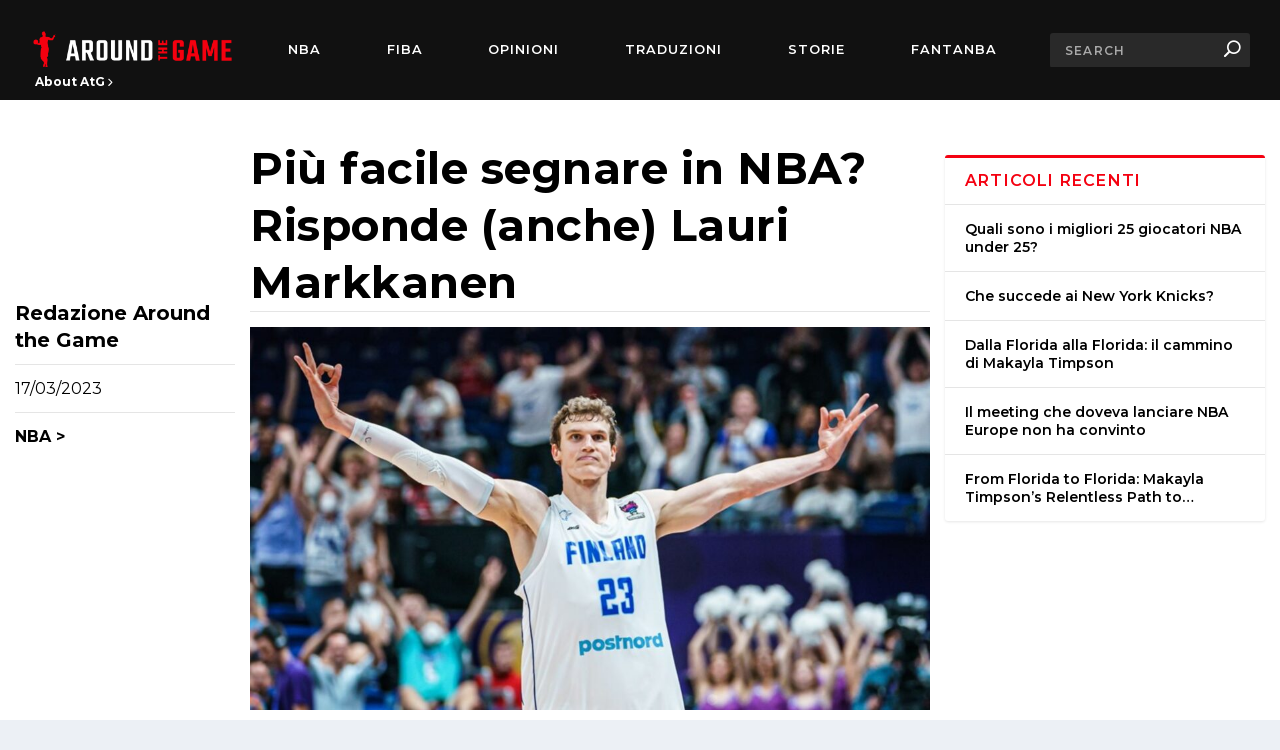

--- FILE ---
content_type: text/css
request_url: https://aroundthegame.com/wp-content/themes/extra-child/style.css?ver=4.24.2
body_size: 5446
content:
/*
Theme Name: Extra ATG Child Theme
Version: 1.0
Description: Child Theme of Extra
Author: Elegant Themes
Template: Extra
Author URI: http://www.elegantthemes.com
*/

div.editor-post-title__block .editor-post-title__input {
  text-transform: none !important;
}

/* a, a:visited, .post-content a, .et_pb_pagebuilder_layout .et_pb_blurb_container p a, .et_pb_pagebuilder_layout .et_pb_code a, .et_pb_pagebuilder_layout .et_pb_promo_description a, .et_pb_pagebuilder_layout .et_pb_newsletter_description a, .et_pb_pagebuilder_layout .et_pb_team_member_description>a, .et_pb_pagebuilder_layout .et_pb_pricing li a, .et_pb_pagebuilder_layout .et_pb_slide_content a, .et_pb_pagebuilder_layout .et_pb_tab a, .et_pb_pagebuilder_layout .et_pb_text a, .et_pb_pagebuilder_layout .et_pb_toggle_content a, .et_pb_pagebuilder_layout .et_pb_fullwidth_code a{
  text-decoration: underline;
} */

.post-content.entry-content a {
  text-decoration: underline;
}
.post-content .entry-title a {
  text-decoration: none;
}

/* TIPOGRAFIA GENERALE */
.font-teko {
  font-family: "Teko", Helvetica, Arial, Lucida, sans-serif !important;
}

/* HEADER */

@media only screen and (min-width: 1024px) and (max-width: 1440px) {
  .et-fixed-header #main-header .logo {
    width: auto !important;
    height: 35px !important;
    margin-top: 30px !important;
  }
  .et_fullwidth_nav #main-header .container {
    height: 100%;
  }
}

.et_fullwidth_nav #main-header .container {
  flex-wrap: nowrap;
}

header.header {
  display: flex;
  flex-direction: column;
  position: sticky;
  top: 0;
}

#main-header-wrapper {
  order: -1;
  height: 100px !important;
  z-index: 2;
}

#main-header {
  height: 100px;
}

#et-info {
  padding: 0 0 33px;
}

#et-info .et-top-search {
  margin-left: 20px;
}

#et-info .et-top-search .et-search-field {
  width: 200px !important;
  padding: 10px 15px !important;
  font-size: 12px !important;
  color: rgba(255, 255, 255, 0.6);
}

#et-secondary-menu {
  pointer-events: none;
}
#et-secondary-menu.opened {
  pointer-events: all;
}

#et-navigation > ul > li > a,
#et-secondary-menu li,
#et-secondary-menu li a {
  font-weight: 600 !important;
}

#et-secondary-menu li,
#et-secondary-menu li a {
  text-transform: none !important;
}

#et-navigation > ul > li:hover a,
#et-navigation > ul > li > a:before {
  transition: all 0.3s;
}

#et-navigation > ul > li > a:before {
  top: 5px;
}

#et-navigation > ul > li:hover a {
  color: #f40111;
}
#et-navigation > ul > li:hover a:before {
  background-color: #f40111;
}

#et-navigation > ul > li.menu-item-type-custom a {
  color: #f40111 !important;
  cursor: default;
  pointer-events: none;
}

#et-navigation > ul > li.menu-item-type-custom a:before {
  display: none !important;
}

li#menu-item-54039.menu-item {
  font-family: "MonteCarlo", cursive !important;
  text-transform: none !important;
  font-size: 22px !important;
  letter-spacing: 1px;
  font-weight: normal;
  line-height: 0.3;
  margin-bottom: 40px;
}

li#menu-item-54039.menu-item a {
  text-transform: none !important;
  font-family: "MonteCarlo", cursive !important;
}

.category-sneakers h1 {
  display: none;
}

/* menu tendina laterale */
#top-header {
  position: absolute;
  top: calc(100px);
  left: 0;
  height: calc(100vh - 100px);
  width: 100px;
  padding: 0;
  border-right: 3px solid #f40111;
}

.et_fullwidth_secondary_nav #top-header .container {
  padding-left: 0;
  padding-right: 0;
  display: flex;
  align-items: center;
  justify-content: center;
}

#et-secondary-nav {
  margin: 0;
}

header.header .et-trending {
  width: 100%;
}

.et-trending #et-trending {
  z-index: 2;
  position: relative;
}

#et-trending-label,
#et-trending-container {
  display: none !important;
}

header.header .et-trending #et-secondary-menu {
  width: 100px;
  top: 0;
  padding-top: 90px;
  height: calc(100vh - 100px);
  padding-left: 0;
  display: block;
  overflow: hidden;
  transition: all 0.3s 0.3s ease-out;
  border-right: 3px solid #f40111;
}

header.header .et-trending #et-secondary-menu::after {
  content: "";
  position: absolute;
  bottom: 0;
  left: 0;
  height: 46px;
  width: 100%;
  background-color: #111;
}

header.header .et-trending #et-secondary-menu.opened {
  width: 320px;
  transition: all 0.3s 0s ease-out;
  display: block !important;
}

header.header .et-trending #et-secondary-menu a {
  padding: 15px 30px;
  opacity: 0;
  transform: translateX(-5px);
  transition: all 0.3s 0s ease-out;
  min-width: 320px;
}

header.header .et-trending #et-secondary-menu.opened a {
  opacity: 1;
  transform: translateX(0);
  transition: opacity 0.3s 0.3s ease-out, transform 0.3s 0.3s ease-out,
    color 0.3s 0s ease-out;
}

/* INIZIO ICONA HAMBURGER */

.nav-icon1,
#et-trending-button.nav-icon2,
.nav-icon3,
.nav-icon4 {
  width: 35px;
  height: 35px;
  position: relative;
  margin: 20px auto;
  -webkit-transform: rotate(0deg);
  -moz-transform: rotate(0deg);
  -o-transform: rotate(0deg);
  transform: rotate(0deg);
  -webkit-transition: 0.5s ease-in-out;
  -moz-transition: 0.5s ease-in-out;
  -o-transition: 0.5s ease-in-out;
  transition: 0.5s ease-in-out;
  cursor: pointer;
}

#et-trending-button.nav-icon2 span {
  display: block;
  position: absolute;
  height: 3px;
  width: 50%;
  background: #fff;
  opacity: 1;
  margin: 0;
  -webkit-transform: rotate(0deg);
  -moz-transform: rotate(0deg);
  -o-transform: rotate(0deg);
  transform: rotate(0deg);
  -webkit-transition: 0.25s ease-in-out;
  -moz-transition: 0.25s ease-in-out;
  -o-transition: 0.25s ease-in-out;
  transition: 0.25s ease-in-out;
}

#et-trending-button.toggled span:nth-child(2) {
  opacity: 1;
}

#et-trending-button.nav-icon2 span:nth-child(even) {
  left: 50%;
  border-radius: 0 9px 9px 0;
}

#et-trending-button.nav-icon2 span:nth-child(odd) {
  left: 0px;
  border-radius: 9px 0 0 9px;
}

#et-trending-button.nav-icon2 span:nth-child(1),
#et-trending-button.nav-icon2 span:nth-child(2) {
  top: 0px;
}

#et-trending-button.nav-icon2 span:nth-child(3),
#et-trending-button.nav-icon2 span:nth-child(4) {
  top: 10px;
}

#et-trending-button.nav-icon2 span:nth-child(5),
#et-trending-button.nav-icon2 span:nth-child(6) {
  top: 20px;
}

#et-trending-button.nav-icon2.toggled span:nth-child(1),
#et-trending-button.nav-icon2.toggled span:nth-child(6) {
  -webkit-transform: rotate(45deg);
  -moz-transform: rotate(45deg);
  -o-transform: rotate(45deg);
  transform: rotate(45deg);
}

#et-trending-button.nav-icon2.toggled span:nth-child(2),
#et-trending-button.nav-icon2.toggled span:nth-child(5) {
  -webkit-transform: rotate(-45deg);
  -moz-transform: rotate(-45deg);
  -o-transform: rotate(-45deg);
  transform: rotate(-45deg);
}

#et-trending-button.nav-icon2.toggled span:nth-child(1) {
  left: 3px;
  top: 7px;
}

#et-trending-button.nav-icon2.toggled span:nth-child(2) {
  left: calc(50% - 3px);
  top: 7px;
}

#et-trending-button.nav-icon2.toggled span:nth-child(3) {
  left: -50%;
  opacity: 0;
}

#et-trending-button.nav-icon2.toggled span:nth-child(4) {
  left: 100%;
  opacity: 0;
}

#et-trending-button.nav-icon2.toggled span:nth-child(5) {
  left: 3px;
  top: 20px;
}

#et-trending-button.nav-icon2.toggled span:nth-child(6) {
  left: calc(50% - 3px);
  top: 20px;
}

/* FINE ICONA HAMBURGER */

/* Padding left su tutto il content e footer */

footer#footer,
#main-content {
  padding-left: 100px;
}

#et-boc {
  padding-left: 70px;
}
.search-results #et-boc,
.archive.author #et-boc,
.error404 #et-boc {
  padding-left: 100px;
}

/* Footer */

footer#footer {
  background-color: #111;
}

footer#footer .container {
  max-width: 1440px;
}

#footer-bottom {
  background-color: #111 !important;
}

footer#footer .et_pb_widget#text-5 {
  margin-bottom: 0;
}

footer#footer .et_pb_widget#custom_html-2 h4 {
  display: none;
}

footer#footer .et_pb_widget#custom_html-2 .textwidget {
  padding-top: 0;
}

footer#footer .iubenda-embed:not(.iubenda-nostyle):hover {
  background-color: #fff !important;
}

/* HOMEPAGE e generici EXTRA */

.post-content h1,
.post-content h2,
.post-content h3,
.post-content h4,
.post-content h5,
.post-content h6,
.post-content span,
.post-content p:not(.divVideoStep *),
.post-content a {
  color: rgba(0, 0, 0, 0.75) !important;
  transition: color 0.3s;
}

.post-content h1:hover a,
.post-content h2:hover a,
.post-content h3:hover a,
.post-content h4:hover a,
.post-content h5:hover a,
.post-content h6:hover a {
  color: #f40111 !important;
}

.post-content h2,
.post-content h3 {
  font-size: 24px !important;
}

.single-post .post-header .post-meta p:not(.divVideoStep *) {
  font-size: 14px;
}

.posts-blog-feed-module .paginated_content {
  margin-left: -20px;
  margin-right: -20px;
  width: calc(100% + 40px);
}

.et_extra_other_module,
.et_pb_extra_module,
.posts-blog-feed-module.masonry .hentry,
.project-details,
.woocommerce-page div.product .extra-woocommerce-details-accordion,
.woocommerce-page div.product div.summary,
.woocommerce-page ul.products li.product .product-wrapper,
.woocommerce div.product .extra-woocommerce-details-accordion,
.woocommerce div.product div.summary,
.woocommerce ul.products li.product .product-wrapper {
  border-top-width: 3px;
}

#main-content .container {
  width: 100%;
  max-width: 1440px;
}

#main-content .container .et_pb_row {
  margin-left: 0 !important;
  margin-right: 0 !important;
}

.archive h1 {
  padding-left: 10px;
  margin-bottom: 30px;
}

.archive h1 span {
  display: block;
  position: absolute;
  top: 0;
  left: 10px;
  background: white;
  width: calc(100% - 10px);
}

.module-head {
  text-align: right;
}
.module-head h1 {
  font-family: "Teko", Helvetica, Arial, Lucida, sans-serif;
}

.archive-pagination .pagination li.last,
.archive-pagination > .page-numbers li.last,
.paginated .pagination li.last,
.paginated > .page-numbers li.last {
  display: none !important;
}

/* slider hero e traduzioni */

.posts-carousel-module .post-meta {
  margin: 0.3rem 0;
}

.slider-hero .excerpt p:not(.divVideoStep *),
.slider-traduzioni .excerpt p:not(.divVideoStep *) {
  font-size: 14px;
}

.slider-hero .carousel-item img {
  aspect-ratio: 16/9;
  object-fit: cover;
}

.slider-traduzioni .carousel-item img {
  aspect-ratio: 16/9;
  object-fit: cover;
}

.posts-carousel-module .carousel-items {
  height: 100%;
}

.posts-carousel-module .carousel-items .et-pb-active-slide,
.posts-carousel-module .carousel-items .et-pb-moved-slide {
  animation-duration: 0.6s !important;
}

.slider-hero .module-head {
  display: none;
}
.slider-traduzioni .module-head {
  position: absolute;
  bottom: 0;
  left: 0;
  text-align: left;
}
.slider-hero .carousel-items {
  height: 100%;
}
.slider-hero .carousel-item {
  width: 100% !important;
}
.slider-hero .carousel-item h3.entry-title a {
  font-size: 28px;
  line-height: 1.2;
}

.slider-hero .post-content-box {
  padding-right: 100px !important;
}

.slider-traduzioni .carousel-item {
  width: 50% !important;
  margin-right: 50%;
  position: relative;
  margin-top: 0;
  margin-bottom: 25px;
}
.slider-traduzioni .carousel-item .post-content-box {
  position: absolute;
  top: 0;
  left: 100%;
  width: 100%;
}
.slider-traduzioni .carousel-item h3.entry-title a {
  font-size: 22px;
  line-height: 1.2;
}

.et-pb-arrow-prev,
.et-pb-arrow-next {
  position: absolute;
  top: auto !important;
  bottom: 0 !important;
  right: 0 !important;
  left: auto !important;
  opacity: 1 !important;
  border-radius: 0 !important;
}

.et-pb-arrow-prev {
  transform: translateX(-100%);
}

/* lista post masonry  */

.post-module h1,
.post-module h2,
.post-module h3,
.post-module h4,
.post-module h5,
.post-module h6 {
  padding-bottom: 0;
}

.archive .post-content-inner p:not(.divVideoStep *) {
  font-size: 14px;
}

.posts-blog-feed-module .excerpt p:not(.divVideoStep *) {
  font-size: 14px;
}

.posts-blog-feed-module .header img,
.et_pb_blog_grid .et_pb_image_container img {
  object-fit: cover;
  aspect-ratio: 16/9;
}

@media only screen and (min-width: 1280px) {
  .et_pb_blog_grid .et_pb_post {
    min-height: 450px;
    margin-bottom: 30px;
  }
}

.posts-blog-feed-module.masonry .hentry {
  margin-bottom: 0 !important;
}

.posts-blog-feed-module.masonry {
  margin-top: 2rem;
}

.excerpt.entry-summary {
  min-height: 66px;
}

.posts-blog-feed-module.masonry .hentry {
  margin-left: 20px;
  margin-right: 20px;
  margin-bottom: 56px;
}

.read-more-button {
  display: none !important;
}

.archive-pagination .pagination li > .page-numbers.current,
.archive-pagination > .page-numbers li > .page-numbers.current,
.paginated .pagination li > .page-numbers.current,
.paginated > .page-numbers li > .page-numbers.current {
  background-color: #f40111;
}

.post-module h1,
.post-module h2,
.post-module h3,
.post-module h4,
.post-module h5,
.post-module h6 {
  text-transform: none;
}

article.post {
  box-shadow: none !important;
}

/* pagine */
.page.type-page .et_pb_blog_grid_wrapper .et_pb_image_container img {
  aspect-ratio: 16/9;
  object-fit: cover;
}

/* widget sidebar */

.et_pb_widget .widgettitle {
  background: transparent;
  border-top: 3px solid #f40111;
  color: #f40111 !important;
  border-bottom: 1px solid rgba(0, 0, 0, 0.1);
  font-family: "Teko", Helvetica, Arial, Lucida, sans-serif;
}

.widget_list_author .title {
  color: #f40111 !important;
}

.widget_list_author .post-meta {
  color: #000 !important;
}

.et_pb_widget a {
  color: #000;
}

/* instagram feed */
.insta-gallery-feed {
  margin-top: 0;
  padding-top: 2rem;
  padding-bottom: 1rem;
  border-top: 1px solid #e3e3e3;
  border-bottom: 1px solid #e3e3e3;
}
.insta-gallery-feed .swiper-pagination {
  position: relative;
  bottom: auto;
  margin-top: 2rem;
}

.insta-gallery-feed .swiper-pagination-bullet {
  background-color: #f40111 !important;
  width: 20px;
  height: 3px;
  border-radius: 0;
  transform: scale(1) !important;
}

.insta-gallery-profile {
  display: none !important;
}

.insta-gallery-feed .ig-card-caption {
  font-size: 14px;
  font-weight: 500;
}

.insta-gallery-feed .swiper-button-next {
  right: 0;
  align-items: flex-end !important;
  background-color: transparent !important;
}
.insta-gallery-feed .swiper-button-prev {
  left: 0;
  align-items: flex-end !important;
  background-color: transparent !important;
}

.qligg-mfp-wrap .mfp-container .mfp-content .mfp-figure.bottom .mfp-bottom-bar {
  min-height: 170px !important;
}

.mfp-content {
  vertical-align: top !important;
  margin-top: 150px !important;
}

.qligg-mfp-wrap.mfp-gallery .mfp-container .mfp-content .mfp-figure,
.qligg-mfp-wrap .mfp-container .mfp-content .mfp-figure > img,
.qligg-mfp-wrap .mfp-container .mfp-content .mfp-figure > video {
  max-height: 80vh !important;
  height: 80vh !important;
  width: 80vh !important;
  height: 100%;
  object-fit: cover;
}

/* chi siamo */

.chi-siamo-links .et_pb_main_blurb_image {
  margin-bottom: 0;
}

/* pagina post singolo */

.related-post .post-thumbnail img {
  width: 100% !important;
  height: 125px;
  object-fit: cover;
}

.single-post .twitter-tweet {
  margin-left: auto;
  margin-right: auto;
  margin-bottom: 30px !important;
}

.post-content h2,
.post-content h3 {
  font-size: 26px !important;
  line-height: 1;
  padding-bottom: 0;
}

/* .single-post .post-wrap .post-content div{
  display: block;
} */

/* .single-post .post-wrap .post-content .wp-block-image{
  display: inline-block;
  width: 100%;
} */

.wp-block-image .aligncenter > figcaption {
  text-align: center;
}
.wp-block-image .alignright > figcaption {
  text-align: right;
}
.wp-block-image figcaption,
.wp-block-video figcaption {
  margin-top: 0;
  font-size: 16px;
}
.post-nav {
  display: none;
}
.page.type-page .post-nav,
.archive .post-nav {
  display: block;
}

.post-footer {
  display: none;
}
.post-header {
  padding-top: 0;
  padding-bottom: 0;
  text-align: left;
}
.single-post .post-header h1.entry-title {
  font-size: 46px;
  padding-bottom: 0;
}
.single-post .post-wrap .post-content {
  margin-top: 15px;
}
.single-post .post-thumbnail.header {
  display: none;
}
.single-post .post-thumbnail img {
  width: 70%;
  margin-left: auto;
  margin-right: auto;
}
.related-post .post-thumbnail img {
  width: auto;
}
.single-post .post-wrap img[align="center"] {
  margin-left: auto;
  margin-right: auto;
  width: 100%;
}
.single-post .post-wrap img:first-of-type {
  margin-bottom: 15px;
}
/* .single-post .post-wrap div{
  display: inline-block;
} */
/* #recent-posts-2{
  position: sticky;
  top: 150px;
}
#et_authors-3{
  position: sticky;
  top: 470px;
} */

/* listing search e autore */
/* .author-serach-listing article.et_pb_post{
  display: flex;
}  */

/* listing vari */
.archive.category h1 span,
h1.entry-title {
  font-size: 36px;
  font-weight: 700;
}
.traduzioni-additional-text {
  display: none !important;
  margin: -30px 0 30px !important;
}
.category-traduzioni .traduzioni-additional-text {
  display: block !important;
}
.category-traduzioni .entry-content div hr {
  margin-bottom: 40px;
}
.et_pb_extra_overlay {
  display: none;
}
.featured-image,
.post-thumbnail {
  overflow: hidden;
}
.post-thumbnail img,
.featured-image img {
  transition: all 0.3s;
  transform-origin: center center;
}
.post-thumbnail img:hover,
.featured-image img:hover {
  transform: scale(1.05);
}
.single-post-module .post-thumbnail img:hover {
  transform: none;
}

.post-content h1,
.post-content h2,
.post-content h3,
.post-content h4,
.post-content h5,
.post-content h6,
.post-content span,
.post-content p,
.post-content a {
  color: #000 !important;
}
.et_pb_bg_layout_light .et_pb_post .post-meta,
.et_pb_bg_layout_light .et_pb_post .post-meta a,
.et_pb_bg_layout_light .et_pb_post p {
  color: #000 !important;
}

/* pagine statiche */
.page article {
  border-top: 3px solid #f40111;
}

/* SEPARATORE E RETEXT TRANSLATIONS*/
.translation-pretext {
  margin-top: 30px;
  margin-bottom: 60px;
}

.translation-pretext p:not(.divVideoStep *) {
  margin-bottom: 20px;
  font-style: italic;
  background: #ebebeb;
  padding: 20px 30px;
  text-align: justify;
  border: 2px solid black;
}

/* ////////////////////////////////////////////////////////////////////////////
///////////////////////////////////////////////////////////////////////////////
STILI MOBILE
///////////////////////////////////////////////////////////////////////////////
//////////////////////////////////////////////////////////////////////////// */

@media only screen and (min-width: 1025px) and (max-width: 1439px) {
  .slider-traduzioni .excerpt.entry-summary {
    display: none;
  }
}

@media only screen and (min-width: 768px) and (max-width: 1024px) {
  .posts-blog-feed-module.masonry .hentry {
    margin-left: 5px;
    margin-right: 5px;
  }
  .posts-blog-feed-module.masonry .paginated_page[data-columns="3"] .column {
    padding-left: 0 !important;
    padding-right: 0 !important;
  }
  .posts-blog-feed-module .excerpt p:not(.divVideoStep *) {
    font-size: 13px;
  }
  .posts-blog-feed-module .header img,
  .et_pb_blog_grid .et_pb_image_container img {
    height: 135px;
  }
}
@media only screen and (min-width: 1024px) and (max-width: 1108px) {
  .posts-blog-feed-module .post-content {
    min-height: 200px;
  }
  .posts-blog-feed-module .header img,
  .et_pb_blog_grid .et_pb_image_container img {
    height: 175px;
  }
}

@media only screen and (max-width: 1024px) {
  #et-info {
    display: none;
  }
  footer#footer,
  #main-content {
    padding-left: 0;
  }
  .logo {
    height: 50px;
    margin-top: 25px;
    margin-bottom: 25px;
  }
  #et-mobile-navigation #et-extra-mobile-menu {
    display: inline-block;
    padding-bottom: 20px;
  }
  #menu-item-5225 {
    clear: both;
    width: 100% !important;
    margin-top: 40px;
    margin-bottom: 40px;
    border-bottom: 1px solid #f40111;
    display: none !important;
  }
  #menu-item-5225 a {
    display: none;
  }
  #et-navigation li a {
    font-family: "Teko", Helvetica, Arial, Lucida, sans-serif;
    text-transform: none;
    font-size: 4.5vw;
  }
  #et-mobile-navigation #et-extra-mobile-menu li {
    float: left;
    width: 40%;
    margin-right: 10%;
  }
  #et-mobile-navigation #et-extra-mobile-menu > li:last-child a {
    border-bottom: 1px solid rgba(255, 255, 255, 0.1);
  }
  #menu-item-54039 {
    line-height: 1;
    width: 100% !important;
  }
  #menu-item-54039 a {
    padding: 19px ​0 !important;
    width: 40%;
  }
  #menu-item-54039:after {
    content: "";
    border-bottom: 1px solid #f40111;
    width: 100vw;
    position: absolute;
    bottom: -30px;
    left: -20px;
  }
  #menu-item-5217 a,
  #menu-item-5910 a {
    min-height: 18vw;
  }
  .et_pb_row {
    max-width: 100vw;
  }
  #main-content {
    padding-top: 15px;
  }
  #et-mobile-navigation nav {
    min-height: calc(100vh - 100px);
  }
  #footer .et_pb_widget {
    margin: 0;
  }
  #footer .et_pb_widget:first-of-type {
    padding-top: 30px;
  }

  .slider-traduzioni .carousel-item {
    width: 100% !important;
    margin-right: 0;
    position: relative;
    margin-top: 0;
  }
  .slider-traduzioni .carousel-item .post-content-box {
    position: relative;
    top: auto;
    left: auto;
    padding-bottom: 30px;
  }

  .archive.category #main-content {
    margin-top: 30px;
  }
  #et-boc,
  .search-results #et-boc,
  .archive.author #et-boc,
  .error404 #et-boc {
    padding-left: 0;
  }

  .slider-hero .carousel-item img,
  .slider-traduzioni .carousel-item img {
    height: 44vw;
  }

  .slider-hero .post-content-box,
  .slider-traduzioni .post-content-box {
    padding-right: 45px !important;
  }
  .slider-traduzioni .carousel-items {
    height: auto;
  }
  .author-box-content {
    justify-content: flex-start;
  }
  .author-box .author-box-avatar {
    margin-right: 20px;
  }
  .post-content h2,
  .post-content h3 {
    font-size: 22px !important;
  }
  .single-post .post-header h1.entry-title {
    font-size: 36px;
    line-height: 1.2;
  }
  .chi-siamo-links .et_pb_blurb_container {
    margin-top: -10px;
  }
  .fonti-list-text ul {
    list-style: none;
  }
  .fonti-list-text:last-child {
    margin-top: -55px;
  }
  .related-post .post-thumbnail img {
    height: 45vw;
  }
}

/* NAVIGAZIONE POST PER PAGINE */
.page-links {
  margin-top: 60px;
  margin-bottom: 60px;
  color: #000;
  font-weight: 600;
}
.page-links a,
.page-links span {
  margin: 0 5px 10px;
  display: inline-block;
  padding: 0 10px;
  border: 1px solid black;
  border-radius: 2px;
  text-decoration: none !important;
}
.page-links .post-page-numbers.current {
  color: #f40111 !important;
  border-color: #f40111 !important;
}

/* QUOTES */

.wp-block-quote {
  font-size: 17px;
  background: #ebebeb;
  font-weight: normal;
  border-left: 2px solid;
  padding: 20px;
}

@media only screen and (max-width: 1024px) {
  .wp-block-quote {
    font-size: 18px;
  }
}

/* QUOTES */
blockquote.wp-block-quote {
  text-align: center;
  position: relative;
  font-size: 18px;
  padding: 20px 50px;
}
blockquote.wp-block-quote p {
  position: relative;
  z-index: 1;
}
blockquote.wp-block-quote:after {
  content: url(https://aroundthegame.com/wp-content/uploads/2022/01/quote1.png);
  position: absolute;
  top: 0;
  left: 0;
  transform: scale(0.5);
  transform-origin: top left;
  opacity: 0.3;
}
blockquote.wp-block-quote:before {
  content: url(https://aroundthegame.com/wp-content/uploads/2022/01/quote2.png);
  position: absolute;
  bottom: 0;
  right: 0;
  transform: scale(0.5);
  transform-origin: bottom right;
  opacity: 0.3;
}

/* ADV NANDO */
@media only screen and (max-width: 1024px) {
  .code-block {
    max-width: 100vw;
  }
}

/* INFINITE SCROLL */
#articolo-scrollevo .post-header {
  padding: 0 !important;
}

/* RIMUOVO SCORE DA POST  */
.score-bar,
.post-wrap.post-wrap-review {
  display: none !important;
}

/* FONT VOCI DI MENU DESK */
@media only screen and (min-width: 1280px) {
  #et-menu li {
    font-size: 1.2vw;
  }
}

/* SEARCH BAR IN MOB */
#et-mobile-navigation #et-info {
  display: block;
}

#et-mobile-navigation #et-info .et-top-search {
  margin: 0;
}

@media only screen and (min-width: 1024px) {
  #top-header #et-info {
    display: none;
  }
}

/* PAGINAZIONE IN SEARCH RESULTS PAGE */
.search-results .post-nav {
  display: block;
}

/* NEW CSS STYLES */
.posts-blog-feed-module.masonry .post-content {
  padding: 0;
}

.posts-blog-feed-module.masonry .paginated_page[data-columns="3"] .column {
  padding-left: 0 !important;
  padding-right: 0 !important;
}

.posts-blog-feed-module .paginated_content {
  margin-left: 0;
  margin-right: 0;
  width: 100%;
}

.posts-blog-feed-module.masonry .hentry {
  padding-left: 5px;
  padding-right: 5px;
  margin-right: 0;
  margin-left: 0;
  width: 100%;
}

.posts-blog-feed-module .post-content {
  min-height: 175px;
}
@media only screen and (max-width: 900px) {
  .posts-blog-feed-module .post-content {
    min-height: 0;
  }
}

.around-the-sneakers {
  width: 100% !important;
  padding-left: 10px !important;
  padding-right: 10px !important;
}

@media screen and (min-width: 981px) {
  .et_pb_gutters3 .et_pb_column_4_4 .et_pb_blog_grid .column.size-1of3,
  .et_pb_gutters3.et_pb_row
    .et_pb_column_4_4
    .et_pb_blog_grid
    .column.size-1of3 {
    width: 33.33%;
    margin-right: 0;
    padding: 5px !important;
  }
  .et_pb_gutters3 .et_pb_column_4_4 .et_pb_blog_grid .column.size-1of3 article,
  .et_pb_gutters3.et_pb_row
    .et_pb_column_4_4
    .et_pb_blog_grid
    .column.size-1of3
    article {
    padding: 0;
    margin-bottom: 0;
  }
}

.around-the-sneakers .et_pb_image_container {
  margin: 0 !important;
}

.et_pb_gutters3
  .et_pb_column_4_4
  .et_pb_blog_grid
  .column.size-1of3
  .et_pb_post,
.et_pb_gutters3.et_pb_row
  .et_pb_column_4_4
  .et_pb_blog_grid
  .column.size-1of3
  .et_pb_post {
  margin-bottom: 0;
}

.et_pb_image_container {
  margin: 0;
}

.et_pb_image_container {
  font-size: 14px;
}
.et_pb_post .post-meta {
  margin-bottom: 0;
}
.et_pb_blog_grid h2 {
  padding-bottom: 0;
}
.et_pb_bg_layout_light .et_pb_post p {
  font-size: 14px;
}

/* spaziatura automatica in embed twitter, youtube ecc. */
.wp-block-embed {
  margin: 50px 0;
}

/* modifiche styling box autore */
.post-wrap {
  padding-bottom: 0;
}
.et_extra_other_module.author-box.vcard {
  border: none;
  box-shadow: none;
  padding-left: 60px;
  padding-right: 60px;
}
@media only screen and (max-width: 1023px) {
  .et_extra_other_module.author-box.vcard {
    padding-left: 0;
    padding-right: 0;
  }
}
.author-box-header {
  display: none;
}
.author-box-content {
  display: grid;
  grid-template-columns: 1fr;
  grid-template-rows: repeat(2, auto);
  position: relative;
  padding: 0;
}
.author-box-content:after {
  content: "";
  position: absolute;
  top: 50px;
  left: 0;
  right: 0;
  width: 100%;
  height: 2px;
  background-color: #f40111;
  visibility: visible;
  margin: auto;
}
.author-box-avatar {
  height: 100px;
  width: 100px;
  min-width: 100px;
  max-width: 100px;
  margin-left: auto;
  margin-right: auto;
  position: relative;
  z-index: 1;
  background: #fff;
  padding: 0 20px;
  box-sizing: content-box;
}
@media only screen and (max-width: 1023px) {
  .author-box-avatar {
    margin-right: auto !important;
  }
}
.author-box-avatar img {
  border-radius: 9999px;
}
.author-box-description {
  margin: 10px auto 0;
}
.author-box-description h4 {
  padding: 0;
}
.author-box-description h4 a {
  font-size: 22px;
  color: #000;
}
.author-box-description .social-icons {
  display: none;
}

/* RELATED POSTS */
.related-post .title a {
  color: #000;
}

#main-content h2.wp-block-heading {
  margin-bottom: 20px;
}


--- FILE ---
content_type: application/javascript
request_url: https://aroundthegame.com/wp-content/themes/extra-child/custom-scripts.js
body_size: 439
content:
//cambio testo credits nel footer

var year = new Date();
year = year.getFullYear();
jQuery(function ($) {
    $('#footer-info').html(
        '&copy; ' +
            year +
            ' <a href="https://aroundthegame.com">Around the Game</a> | Prodotto da <a href="https://saidiseo.com">SaidiSEO.com</a>'
    );

    $('#et-trending-button').on('click', function () {
        $('#et-secondary-menu').toggleClass('opened');
    });
});

// modifiche rispetto a script orgiginale extra

//modificato qui riga 8681 - rimosso la parte di stop animate
// t.preventDefault(),
//     e(this).toggleClass('toggled'),
//     e('#et-secondary-menu').stop().animate(
//         {
//             height: 'toggle',
//             opacity: 'toggle',
//         },
//         300
//     ),
//     e(this).toggleClass('selected', 400);
// t.preventDefault(),
//     e(this).toggleClass('toggled'),
//     e(this).toggleClass('selected', 400);

//modificato qui riga 8718
// function R(e, n) {
//   var i = e,
//     a = i.find(".paginated_page"),
//     o = t(window).width();
//   i.data("current_page", n), N(i), a.removeClass("active").hide(), a.filter(".paginated_page_" + n).addClass("active").fadeIn("fast", (function () {
//     t("body").hasClass("et_fixed_nav") && 980 < o ? $menu_offset = (t("#main-header").outerHeight() || 0) - 1 : $menu_offset = -1;
//     var n = e.offset().top - $menu_offset - 60;
//     t("html").scrollTop() ? t("html").animate({
//       scrollTop: n
//     }, {
//       duration: 500
//     }) : t("body").animate({
//       scrollTop: n
//     }, {
//       duration: 500
//     })
//   }))
// }


--- FILE ---
content_type: application/javascript
request_url: https://aroundthegame.com/wp-content/themes/extra-child/new-post-style.js
body_size: 492
content:
/* <script src="/wp-content/themes/extra-child/new-post-style.js"></script> */

(function () {
    // on document ready
    document.addEventListener('DOMContentLoaded', () => {
        const contentArea = document.querySelector(
            '#main-content #content-area'
        );
        
        if (!contentArea) {
            console.log('Content area not found');
            return;
        }
        
        const postWrap = contentArea.querySelector('.post-wrap');
        const postMetaElement = contentArea.querySelector('.post-meta.vcard');
        
        if (!postMetaElement) {
            console.log('Post meta element not found');
            return;
        }
        
        const postMetaElementContent = postMetaElement.querySelector('p');
        
        if (!postMetaElementContent) {
            console.log('Post meta element content not found');
            return;
        }
        
        const authorEl = postMetaElementContent.querySelector('.url.fn');
        const dateEl = postMetaElementContent.querySelector('span.updated');
        const categoryEl = postMetaElementContent.querySelector('a[rel="tag"]');
        
        if (!authorEl || !dateEl || !categoryEl) {
            console.log('Required post meta elements not found');
            return;
        }
        
        const postMetaElementContentElements = {
            author: authorEl.outerHTML,
            date: dateEl.outerHTML,
            category: categoryEl.outerHTML,
        };
        
        postMetaElementContent.innerHTML =
            window.innerWidth > 1023
                ? `        
                    <div class="post-meta-author">
                        ${postMetaElementContentElements.author}
                    </div>
                    <div class="post-meta-separator"></div>
                    <div class="post-meta-date">
                        ${postMetaElementContentElements.date}
                    </div>
                    <div class="post-meta-separator"></div>
                    <div class="post-meta-category">
                        ${postMetaElementContentElements.category}
                    </div>
                `
                : `        
                    <div class="post-meta-author">
                        ${postMetaElementContentElements.author}
                    </div>
                    <div class="post-meta-separator"></div>
                    <div class="post-meta-grid-content">
                        <div class="post-meta-date">
                            ${postMetaElementContentElements.date}
                        </div>
                        <div class="post-meta-category">
                            ${postMetaElementContentElements.category}
                        </div>
                    </div>
                    <div class="post-meta-separator"></div>
                `;
        const newSidebar = document.createElement('div');
        newSidebar.classList.add('et_pb_extra_column_left-sidebar');
        newSidebar.append(postMetaElement);
        if (window.innerWidth > 1023) {
            contentArea.prepend(newSidebar);
        } else {
            // inser before post-wrap element
            postMetaElement.classList.add('visible');
            if (postWrap && postWrap.parentNode) {
                postWrap.parentNode.insertBefore(newSidebar, postWrap);
            }
        }
    });
})();

--- FILE ---
content_type: application/javascript
request_url: https://eu-assets.i.posthog.com/array/phc_5n9mI8MAHfdwehvWF7Eb5AO6woehg7bY1nLc39pUEaA/config.js
body_size: -236
content:
(function() {
  window._POSTHOG_REMOTE_CONFIG = window._POSTHOG_REMOTE_CONFIG || {};
  window._POSTHOG_REMOTE_CONFIG['phc_5n9mI8MAHfdwehvWF7Eb5AO6woehg7bY1nLc39pUEaA'] = {
    config: {"token": "phc_5n9mI8MAHfdwehvWF7Eb5AO6woehg7bY1nLc39pUEaA", "supportedCompression": ["gzip", "gzip-js"], "hasFeatureFlags": false, "captureDeadClicks": false, "capturePerformance": {"network_timing": true, "web_vitals": true, "web_vitals_allowed_metrics": null}, "autocapture_opt_out": false, "autocaptureExceptions": true, "analytics": {"endpoint": "/i/v0/e/"}, "elementsChainAsString": true, "errorTracking": {"autocaptureExceptions": true, "suppressionRules": []}, "logs": {"captureConsoleLogs": false}, "sessionRecording": false, "heatmaps": true, "conversations": false, "surveys": false, "productTours": false, "defaultIdentifiedOnly": true},
    siteApps: []
  }
})();